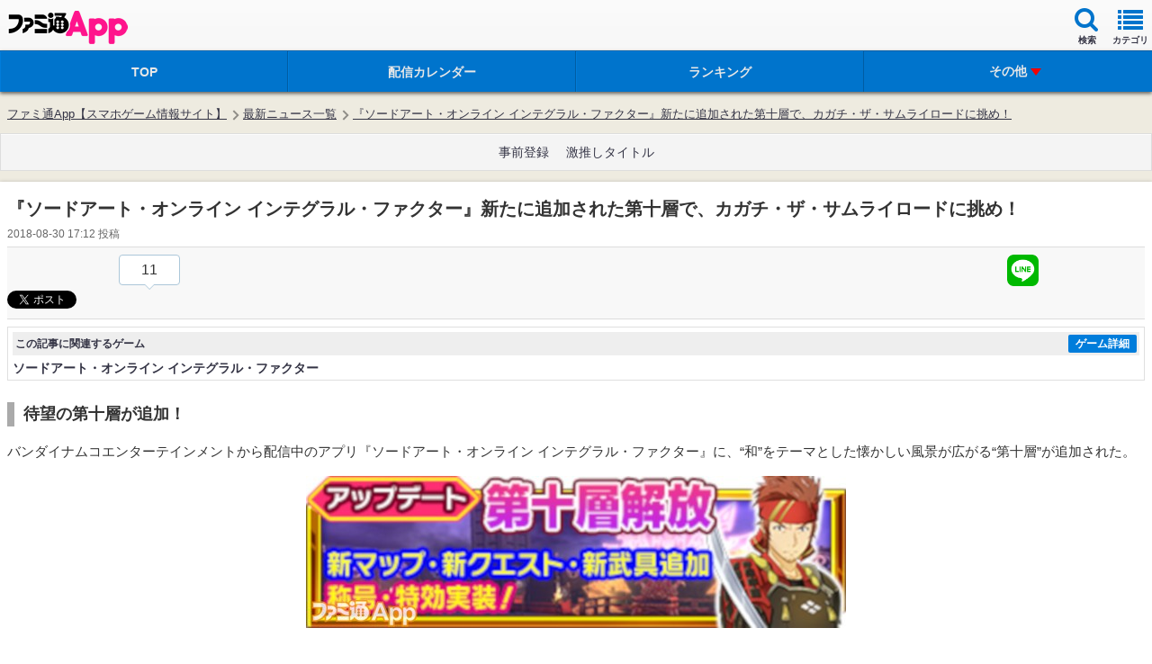

--- FILE ---
content_type: text/html; charset=utf-8
request_url: https://www.google.com/recaptcha/api2/aframe
body_size: 269
content:
<!DOCTYPE HTML><html><head><meta http-equiv="content-type" content="text/html; charset=UTF-8"></head><body><script nonce="MczEBKj80m5MmA79pYX-NQ">/** Anti-fraud and anti-abuse applications only. See google.com/recaptcha */ try{var clients={'sodar':'https://pagead2.googlesyndication.com/pagead/sodar?'};window.addEventListener("message",function(a){try{if(a.source===window.parent){var b=JSON.parse(a.data);var c=clients[b['id']];if(c){var d=document.createElement('img');d.src=c+b['params']+'&rc='+(localStorage.getItem("rc::a")?sessionStorage.getItem("rc::b"):"");window.document.body.appendChild(d);sessionStorage.setItem("rc::e",parseInt(sessionStorage.getItem("rc::e")||0)+1);localStorage.setItem("rc::h",'1769023250068');}}}catch(b){}});window.parent.postMessage("_grecaptcha_ready", "*");}catch(b){}</script></body></html>

--- FILE ---
content_type: text/javascript
request_url: https://app.famitsu.com/wp-content/plugins/wptouch/themes/famitsu/default/js/jquery.mmenu.min.js
body_size: 4366
content:
/*	
 *	jQuery mmenu 2.0.0
 *	
 *	Copyright (c) 2013 Fred Heusschen
 *	www.frebsite.nl
 *
 *	Dual licensed under the MIT and GPL licenses.
 *	http://en.wikipedia.org/wiki/MIT_License
 *	http://en.wikipedia.org/wiki/GNU_General_Public_License
 */


(function( $ ) {

	//	Global nodes
	var $wndw = null,
		$html = null,
		$body = null,
		$page = null,
		$blck = null;

	var $allMenus = $(),
		$scrollTopNode = null;


	$.fn.mmenu = function( opts )
	{
		//	First time plugin is fired
		if ( !$wndw )
		{
			$wndw = $(window);
			$html = $('html');
			$body = $('body');

			$.fn.mmenu.useOverflowScrollingFallback( _useOverflowScrollingFallback );
		}

		//	Extend options
		opts = extendOptions( opts );
		opts = $.extend( true, {}, $.fn.mmenu.defaults, opts );
		opts = complementOptions( opts );


		return this.each(
			function()
			{

				//	STORE VARIABLES
				var $menu 		= $(this),
					_opened 	= false,
					_direction	= ( opts.slidingSubmenus ) ? 'horizontal' : 'vertical';

				$allMenus = $allMenus.add( $menu );

				_serialnr++;


				//	INIT PAGE, MENU, LINKS & LABELS
				$page = _initPage( $page, opts.configuration );
				$blck = _initBlocker( $blck, $menu, opts.configuration );
				$menu = _initMenu( $menu, opts.position, opts.configuration );
				_initSubmenus( $menu, _direction, _serialnr );
				_initLinks( $menu, opts.onClick, opts.configuration );
				_initOpenClose( $menu, $page );

				$.fn.mmenu.counters( $menu, opts.counters, opts.configuration );
				$.fn.mmenu.search( $menu, opts.searchfield );

				//	BIND EVENTS
				var $subs = $menu.find( 'ul' );
				$menu.add( $subs )
					.bind(
						evt( 'toggle' ) + ' ' + evt( 'open' ) + ' ' + evt( 'close' ),
						function( e )
						{
							e.preventDefault();
							e.stopPropagation();
						}
					);

				//	menu-events
				$menu
					.bind(
						evt( 'toggle' ),
						function( e )
						{
							return $menu.triggerHandler( evt( _opened ? 'close' : 'open' ) );
						}
					)
					.bind(
						evt( 'open' ),
						function( e )
						{
							if ( _opened )
							{
								return false;
							}
							_opened = true;
							return openMenu( $menu, opts );
						}
					)
					.bind(
						evt( 'close' ),
						function( e )
						{
							if ( !_opened )
							{
								return false;
							}
							_opened = false;
							return closeMenu( $menu, opts );
						}
					);


				//	submenu-events
				if ( _direction == 'horizontal' )
				{
					$subs
						.bind(
							evt( 'toggle' ),
							function( e )
							{								
								return $(this).triggerHandler( evt( 'open' ) );
							}
						)
						.bind(
							evt( 'open' ),
							function( e )
							{
								return openSubmenuHorizontal( $(this), opts );
							}
						)
						.bind(
							evt( 'close' ),
							function( e )
							{
								return closeSubmenuHorizontal( $(this), opts );
							}
						);
				}
				else
				{
					$subs
						.bind(
							evt( 'toggle' ),
							function( e )
							{
								var $t = $(this);
								return $t.triggerHandler( evt( ( $t.parent().hasClass( cls( 'opened' ) ) ) ? 'close' : 'open' ) );
							}
						)
						.bind(
							evt( 'open' ),
							function( e )
							{
								$(this).parent().addClass( cls( 'opened' ) );
								return 'open';
							}
						)
						.bind(
							evt( 'close' ),
							function( e )
							{
								$(this).parent().removeClass( cls( 'opened' ) );
								return 'close';
							}
						);
				}
			}
		);
	};


	$.fn.mmenu.defaults = {
		position		: 'left',
		slidingSubmenus	: true,
		onClick			: {
			close				: true,
			delayPageload		: true,
			blockUI				: false
		},
		configuration	: {
			hardwareAcceleration: true,
			selectedClass		: 'Selected',
			labelClass			: 'Label',
			counterClass		: 'Counter',
			pageNodetype		: 'div',
			menuNodetype		: 'nav',
			slideDuration		: 500
		}
	};


	$.fn.mmenu.search = function( $m, opts )
	{
		//	Extend options
		if ( typeof opts == 'boolean' )
		{
			opts = {
				add		: opts,
				search	: opts
			};
		}
		else if ( typeof search == 'string' )
		{
			opts = {
				add			: true,
				search		: true,
				placeholder	: opts
			};
		}
		if ( typeof opts != 'object' )
		{
			opts = {};
		}
		opts = $.extend( true, {}, $.fn.mmenu.search.defaults, opts );


		//	Add the field
		if ( opts.add )
		{
			var $s = $( '<div class="' + cls( 'search' ) + '" />' ).prependTo( $m );
			$s.append( '<input placeholder="' + opts.placeholder + '" type="text" autocomplete="off" />' );

			if ( opts.noResults )
			{
				$('ul', $m).not( '.' + cls( 'submenu' ) ).append( '<li class="' + cls( 'noresults' ) + '">' + opts.noResults + '</li>' );
			}
		}

		//	Bind custom events
		if ( opts.search )
		{
			var $s = $('div.' + cls( 'search' ), $m),
				$i = $('input', $s);

			var $labels = $('li.' + cls( 'label' ), $m),
				$counters = $('em.' + cls( 'counter' ), $m),
				$items = $('li', $m)
					.not( '.' + cls( 'subtitle' ) )
					.not( '.' + cls( 'label' ) )
					.not( '.' + cls( 'noresults' ) );

			var _searchText = '> a';
			if ( !opts.showLinksOnly )
			{
				_searchText += ', > span';
			}

			$i.bind(
				evt( 'keyup' ),
				function( e )
				{
					$i.trigger( evt( 'search' ) );
				}
			);

			$m.bind(
				evt( 'reset' ) + ' ' + evt( 'search' ),
				function( e )
				{
					e.preventDefault();
					e.stopPropagation();
				}
			);
			$m.bind(
				evt( 'reset' ),
				function( e )
				{
					$i.val( '' );
					$m.trigger( evt( 'search' ) );
				}
			);
			$m.bind(
				evt( 'search' ),
				function( e, query )
				{
					if ( typeof query == 'string' )
					{
						$i.val( query );
					}
					else
					{
						query = $i.val().toLowerCase();
					}

					//	search through items
					$items.add( $labels ).addClass( cls( 'noresult' ) );
					$items.each(
						function()
						{
							var $t = $(this);
							if ( $(_searchText, $t).text().toLowerCase().indexOf( query ) > -1 )
							{
								$t.add( $t.prevAll( '.' + cls( 'label' ) ).first() ).removeClass( cls( 'noresult' ) );
							}
						}
					);

					//	update parent for submenus
					$( $('ul.' + cls( 'submenu' ), $m).get().reverse() ).each(
						function()
						{
							var $t = $(this),
								$p = null,
								id = $t.attr( 'id' ),
								$i = $t.find( 'li' )
									.not( '.' + cls( 'subtitle' ) )
									.not( '.' + cls( 'label' ) )
									.not( '.' + cls( 'noresult' ) );

							if ( id && id.length )
							{
								var $p = $('a.' + cls( 'subopen' ), $m).filter( '[href="#' + id + '"]' ).parent();
							}
							if ( $i.length )
							{
								if ( $p )
								{
									$p.removeClass( cls( 'noresult' ) );
									$p.removeClass( cls( 'nosubresult' ) );
								}
							}
							else
							{
								$t.trigger( evt( 'close' ) );
								if ( $p )
								{
									$p.addClass( cls( 'nosubresult' ) );
								}
							}
						}
					);

					//	show/hide no results message
					$m[ $items.not( '.' + cls( 'noresult' ) ).length ? 'removeClass' : 'addClass' ]( cls( 'noresults' ) );

					//	update counters
					$counters.trigger( evt( 'count' ) );
				}
			);
		}
	};
	$.fn.mmenu.search.defaults = {
		add				: false,
		search			: true,
		showLinksOnly	: true,
		placeholder		: 'Search',
		noResults		: 'No results found.'
	};

	$.fn.mmenu.counters = function( $m, opts, conf )
	{
		//	Extend options
		if ( typeof opts == 'boolean' )
		{
			opts = {
				add		: opts,
				count	: opts
			};
		}
		if ( typeof opts != 'object' )
		{
			opts = {};
		}
		opts = $.extend( true, {}, $.fn.mmenu.counters.defaults, opts );


		//	Refactor counter class
		$('em.' + conf.counterClass, $m).removeClass( conf.counterClass ).addClass( cls( 'counter' ) );

		//	Add the counters
		if ( opts.add )
		{
			$('.' + cls( 'submenu' ), $m).each(
				function()
				{
					var $s = $(this),
						id = $s.attr( 'id' );
	
					if ( id && id.length )
					{
						var $c = $( '<em class="' + cls( 'counter' ) + '" />' ),
							$a = $('a.' + cls( 'subopen' ), $m).filter( '[href="#' + id + '"]' );

						if ( !$a.parent().find( 'em.' + cls( 'counter' ) ).length )
						{
							$a.before( $c );
						}
					}
				}
			);
		}

		//	Bind custom events
		if ( opts.count )
		{
			$('em.' + cls( 'counter' ), $m).each(
				function()
				{
					var $c = $(this),
						$s = $('ul' + $c.next().attr( 'href' ), $m);

					$c.bind(
						evt( 'count' ),
						function( e )
						{
							e.preventDefault();
							e.stopPropagation();

							var $lis = $s.children()
								.not( '.' + cls( 'label' ) )
								.not( '.' + cls( 'subtitle' ) )
								.not( '.' + cls( 'noresult' ) )
								.not( '.' + cls( 'noresults' ) );

							$c.html( $lis.length );
						}
					);
				}
			).trigger( evt( 'count' ) );
		}
	};
	$.fn.mmenu.counters.defaults = {
		add		: false,
		count	: true
	};


	$.fn.mmenu.useOverflowScrollingFallback = function( use )
	{
		if ( $html )
		{
			if ( typeof use == 'boolean' )
			{
				$html[ use ? 'addClass' : 'removeClass' ]( cls( 'no-overflowscrolling' ) );
			}
			return $html.hasClass( cls( 'no-overflowscrolling' ) );
		}
		else
		{
			_useOverflowScrollingFallback = use;
			return use;
		}
	};


	$.fn.mmenu.support = {
		touch: (function() {
			return 'ontouchstart' in window.document;
		})(),
		overflowscrolling: (function() {
			return 'WebkitOverflowScrolling' in window.document.documentElement.style;
		})(),
		oldAndroid: (function() {
			var ua = navigator.userAgent;
			if ( ua.indexOf( 'Android' ) >= 0 )
			{
				return 2.4 > parseFloat( ua.slice( ua.indexOf( 'Android' ) +8 ) );
			}
			return false;
		})()
	};


	$.fn.mmenu.debug = function( msg )
	{
		if ( typeof console != 'undefined' && typeof console.log != 'undefined' )
		{
			console.log( 'MMENU: ' + msg );
		}
	};
	$.fn.mmenu.deprecated = function( depr, repl )
	{
		if ( typeof console != 'undefined' && typeof console.warn != 'undefined' )
		{
			console.warn( 'MMENU: ' + depr + ' is deprecated, use ' + repl + ' instead.' );
		}
	};


	//	Global vars
	var _serialnr = 0,
		_useOverflowScrollingFallback = $.fn.mmenu.support.touch && !$.fn.mmenu.support.overflowscrolling;


	function extendOptions( o )
	{
		if ( typeof o == 'string' )
		{
			switch( o )
			{
				case 'top':
				case 'right':
				case 'bottom':
				case 'left':
					o = {
						position: o
					};
					break;
			}
		}
		if ( typeof o != 'object' )
		{
			o = {};
		}

		//	DEPRECATED
		if ( typeof o.addCounters != 'undefined' )
		{
			$.fn.mmenu.deprecated( 'addCounters-option', 'counters.add-option' );
			o.counters = {
				add: o.addCounters
			};
		}
		if ( typeof o.closeOnClick != 'undefined' )
		{
			$.fn.mmenu.deprecated( 'closeOnClick-option', 'onClick.close-option' );
			o.onClick = {
				close: o.closeOnClick
			};
		}
		//	/DEPRECATED

		//	OnClick
		if ( typeof o.onClick == 'boolean' )
		{
			o.onClick = {
				close	: o.onClick
			};
		}
		else if ( typeof o.onClick != 'object' )
		{
			o.onClick = {};
		}

		return o;
	}
	function complementOptions( o )
	{
		if ( typeof o.onClick.delayPageload == 'boolean' )
		{
			o.onClick.delayPageload = ( o.onClick.delayPageload ) ? o.configuration.slideDuration : 0;
		}
		if ( $.fn.mmenu.useOverflowScrollingFallback() )
		{
			switch( o.position )
			{
				case 'top':
				case 'bottom':
					$.fn.mmenu.debug( 'position: "' + o.position + '" not possible when using the overflowScrolling-fallback.' );
					o.position = 'left';
					break;
			}
		}
		return o;
	}

	function _initPage( $p, conf )
	{
		if ( !$p )
		{
			$p = $('> ' + conf.pageNodetype, $body);
			if ( $p.length > 1 )
			{
				$p = $p.wrapAll( '<' + conf.pageNodetype + ' />' ).parent();
			}
			$p.addClass( cls( 'page' ) );
		}
		return $p;
	}

	function _initMenu( $m, position, conf )
	{
		if ( !$m.is( conf.menuNodetype ) )
		{
			$m = $( '<' + conf.menuNodetype + ' />' ).append( $m );
		}
	//	$_dummy = $( '<div class="mmenu-dummy" />' ).insertAfter( $m ).hide();
		$m.prependTo( 'body' )
			.addClass( cls( '' ).slice( 0, -1 ) )
			.addClass( cls( position ) );

		//	Refactor selected class
		$('li.' + conf.selectedClass, $m).removeClass( conf.selectedClass ).addClass( cls( 'selected' ) );

		//	Refactor label class
		$('li.' + conf.labelClass, $m).removeClass( conf.labelClass ).addClass( cls( 'label' ) );

		return $m;
	}

	function _initSubmenus( $m, direction, serial )
	{
		$m.addClass( cls( direction ) );

		$( 'ul ul', $m )
			.addClass( cls( 'submenu' ) )
			.each(
				function( i )
				{
					var $t = $(this)
						$a = $t.parent().find( '> a, > span' ),
						id = $t.attr( 'id' ) || cls( 's' + serial + '-' + i );

					$t.attr( 'id', id );

					var $btn = $( '<a class="' + cls( 'subopen' ) + '" href="#' + id + '" />' ).insertBefore( $a );
					if ( !$a.is( 'a' ) )
					{
						$btn.addClass( cls( 'fullsubopen' ) );
					}

					if ( direction == 'horizontal' )
					{
						var $p = $t.parent().parent(),
							id = $p.attr( 'id' ) || cls( 'p' + serial + '-' + i );
	
						$p.attr( 'id', id );
						$t.prepend( '<li class="' + cls( 'subtitle' ) + '"><a class="' + cls( 'subclose' ) + '" href="#' + id + '">' + $a.text() + '</a></li>' );
					}
				}
			);

		if ( direction == 'horizontal' )
		{
			//	Add opened-classes
			$('li.' + cls( 'selected' ), $m)
				.parents( 'li.' + cls( 'selected' ) ).removeClass( cls( 'selected' ) )
				.end().each(
					function()
					{
						var $t = $(this),
							$u = $t.find( '> ul' );
	
						if ( $u.length )
						{
							$t.parent().addClass( cls( 'subopened' ) ).addClass( cls( 'subopening' ) );
							$u.addClass( cls( 'opened' ) );
						}
					}
				)
				.parent().addClass( cls( 'opened' ) )
				.parents( 'ul' ).addClass( cls( 'subopened' ) ).addClass( cls( 'subopening' ) );

			if ( !$('ul.' + cls( 'opened' ), $m).length )
			{
				$('ul', $m).not( '.' + cls( 'submenu' ) ).addClass( cls( 'opened' ) );
			}

			//	Rearrange markup
			$('ul ul', $m).appendTo( $m );

		}
		else
		{
			//	Replace Selected-class with opened-class in parents from .Selected
			$('li.' + cls( 'selected' ), $m)
				.addClass( cls( 'opened' ) )
				.parents( '.' + cls( 'selected' ) ).removeClass( cls( 'selected' ) );
		}
	}
	function _initBlocker( $b, $m, conf )
	{
		if ( !$b )
		{
			$b = $( '<div id="' + cls( 'blocker' ) + '" />' ).appendTo( $body );
		}

		click( $b,
			function()
			{
				$m.trigger( evt( 'close' ) );
			}, true
		);
		return $b;
	}
	function _initLinks( $m, onClick, conf )
	{
		if ( onClick.close )
		{
			var $a = $('a', $m)
				.not( '.' + cls( 'subopen' ) )
				.not( '.' + cls( 'subclose' ) );

			click( $a,
				function()
				{
					var $t = $(this),
						href = $t.attr( 'href' );
	
					$m.trigger( evt( 'close' ) );
					$a.parent().removeClass( cls( 'selected' ) );
					$t.parent().addClass( cls( 'selected' ) );

					if ( onClick.blockUI && href.slice( 0, 1 ) != '#' )
					{
						$html.addClass( cls( 'blocking' ) );
					}

					if ( href != '#' )
					{
						setTimeout(
							function()
							{
								window.location.href = href;
							}, onClick.delayPageload
						);
					}
				}
			);
		}
	}
	function _initOpenClose( $m, $p )
	{
		//	toggle menu
		var id = $m.attr( 'id' );
		if ( id && id.length )
		{
			click( 'a[href="#' + id + '"]',
				function()
				{
					$m.trigger( evt( 'toggle' ) );
				}
			);
		}

		//	close menu
		var id = $p.attr( 'id' );
		if ( id && id.length )
		{
			click( 'a[href="#' + id + '"]',
				function()
				{
					$m.trigger( evt( 'close' ) );
				}
			);
		}

		//	open submenu
		click( $('a.' + cls( 'subopen' ) + ', ' + 'a.' + cls( 'subclose' ), $m),
			function()
			{
				$( $(this).attr( 'href' ) ).trigger( evt( 'toggle' ) );
			}
		);
	}

	function openMenu( $m, o )
	{
		var _scrollTop = findScrollTop();

		$allMenus.not( $m ).trigger( evt( 'close' ) );
		if ( o.configuration.hardwareAcceleration )
		{
			$html.addClass( cls( 'accelerated' ) );
		}

		//	store style and position
		$page
			.data( dta( 'style' ), $page.attr( 'style' ) || '' )
			.data( dta( 'scrollTop' ), _scrollTop );

		//	resize page
		var _w = 0;
		$wndw.bind(
			evt( 'resize' ),
			function( e )
			{
				var nw = $wndw.width();
				if ( nw != _w )
				{
					_w = nw;
					$page.width( nw );
				}
			}
		).trigger( evt( 'resize' ) );

		//	open
		$m.addClass( cls( 'opened' ) );
		$html
			.addClass( cls( 'opened' ) )
			.addClass( cls( o.position ) );

		$page.scrollTop( _scrollTop );

		setTimeout(
			function()
			{
				//	opening
				$m.trigger( evt( 'opening' ) );
				$html.addClass( cls( 'opening' ) );

				setTimeout(
					function()
					{
						//	opened
						$m.trigger( evt( 'opened' ) );
					}, o.configuration.slideDuration
				);

			}, 25
		);

		return 'open';
	}
	function closeMenu( $m, o )
	{
		//	closing
		$m.trigger( evt( 'closing' ) );
		$html.removeClass( cls( 'opening' ) );

		setTimeout(
			function()
			{
				//	closed
				$m.trigger( evt( 'closed' ) )
					.removeClass( cls( 'opened' ) );

				$html.removeClass( cls( 'opened' ) )
					.removeClass( cls( o.position ) )
					.removeClass( cls( 'accelerated' ) );

				//	restore style and position
				$page.attr( 'style', $page.data( dta( 'style' ) ) );
				$wndw.unbind( evt( 'resize' ) );
				if ( $scrollTopNode )
				{
					$scrollTopNode.scrollTop( $page.data( dta( 'scrollTop' ) ) );
				}
			}, o.configuration.slideDuration + 25
		);

		return 'close';
	}

	function openSubmenuHorizontal( $t, o )
	{
		var $p = $t.prevAll( 'ul' ),
			$n = $t.nextAll( 'ul' );

		$body.scrollTop( 0 );
		$html.scrollTop( 0 );

		$p.addClass( cls( 'subopening' ) );
		$n.removeClass( cls( 'subopening' ) ).removeClass( cls( 'subopened' ) );
		$t.removeClass( cls( 'subopened' ) );

		setTimeout(
			function()
			{
				$t.removeClass( cls( 'subopening' ) ).addClass( cls( 'opened' ) );
				
				setTimeout(
					function()
					{
						$p.addClass( cls( 'subopened' ) );
						$n.removeClass( cls( 'opened' ) );
					}, o.configuration.slideDuration
				);
			}, 25
		);
		return 'open';
	}
	function closeSubmenuHorizontal( $t, o )
	{
		$t.prevAll( 'ul.' + cls( 'opened' ) ).first().trigger( evt( 'open' ) );
		return 'close';
	}

	function findScrollTop()
	{
		if ( !$scrollTopNode )
		{
			if ( $html.scrollTop() != 0 )
			{
				$scrollTopNode = $html;
			}
			else if ( $body.scrollTop() != 0 )
			{
				$scrollTopNode = $body;
			}
		}
		return ( $scrollTopNode ) ? $scrollTopNode.scrollTop() : 0;
	}

	function click( $b, fn, onTouchStart )
	{
		if ( typeof $b == 'string' )
		{
			$b = $( $b );
		}
		var event = ( onTouchStart )
			? ( 'ontouchstart' in document )
				? evt( 'touchstart' )
				: evt( 'mousedown' )
			: evt( 'click' );

		$b.bind(
			event,
			function( e )
			{
				e.preventDefault();
				e.stopPropagation();

				fn.call( this, e );
			}
		);
	}

	function cls( c )
	{
		return 'mmenu-' + c;
	}
	function dta( d )
	{
		return 'mmenu-' + d;
	}
	function evt( e )
	{
		return e + '.mmenu';
	}

})( jQuery );